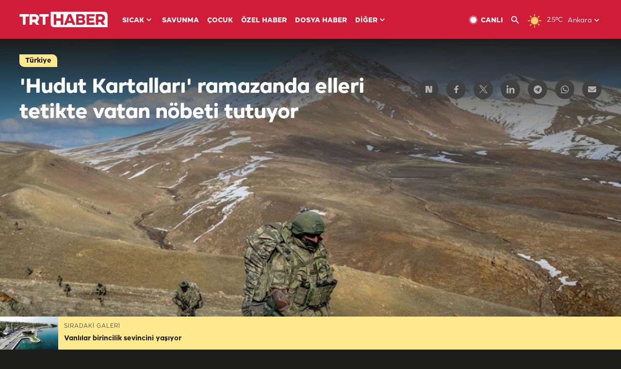

--- FILE ---
content_type: text/html; charset=UTF-8
request_url: https://istatistik.trthaber.com/service/api/get-ip-address
body_size: 49
content:
{"ip":"3.15.150.156"}

--- FILE ---
content_type: text/html; charset=utf-8
request_url: https://www.google.com/recaptcha/api2/aframe
body_size: 265
content:
<!DOCTYPE HTML><html><head><meta http-equiv="content-type" content="text/html; charset=UTF-8"></head><body><script nonce="dd052ZaszHcAlu505nRrWQ">/** Anti-fraud and anti-abuse applications only. See google.com/recaptcha */ try{var clients={'sodar':'https://pagead2.googlesyndication.com/pagead/sodar?'};window.addEventListener("message",function(a){try{if(a.source===window.parent){var b=JSON.parse(a.data);var c=clients[b['id']];if(c){var d=document.createElement('img');d.src=c+b['params']+'&rc='+(localStorage.getItem("rc::a")?sessionStorage.getItem("rc::b"):"");window.document.body.appendChild(d);sessionStorage.setItem("rc::e",parseInt(sessionStorage.getItem("rc::e")||0)+1);localStorage.setItem("rc::h",'1768901072208');}}}catch(b){}});window.parent.postMessage("_grecaptcha_ready", "*");}catch(b){}</script></body></html>

--- FILE ---
content_type: application/javascript; charset=utf-8
request_url: https://fundingchoicesmessages.google.com/f/AGSKWxX6jTri8M62EUr8-8fUwUFgIXlUdFTvDoZRQQLZfMH3-pIVsGjvQDdML4nTT-cmhIYqyeOlXsdVLPAex7O4vYlU8GyHPskUXf3g_6Zx8VgoTZezKFEOntSAATKhd02o3wUXDfLiDMn17eXlVIBVpt7n1hMBq0dP8KkYhyOv-Oyr4q33jrcgLCljIMD5/_/txtAd1.-ad-home._ad_300./cover_ad./exitpopup.
body_size: -1289
content:
window['c3676c41-301d-4176-9cee-e568353e6062'] = true;